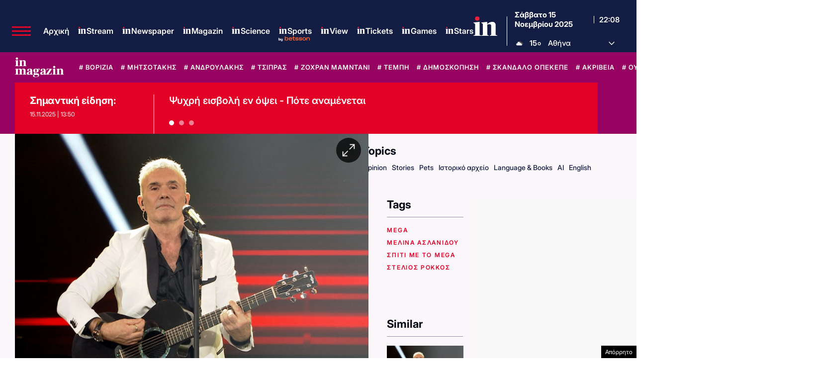

--- FILE ---
content_type: text/html; charset=utf-8
request_url: https://www.google.com/recaptcha/api2/aframe
body_size: 182
content:
<!DOCTYPE HTML><html><head><meta http-equiv="content-type" content="text/html; charset=UTF-8"></head><body><script nonce="2gLOOigJLrx12JFM5f7EPw">/** Anti-fraud and anti-abuse applications only. See google.com/recaptcha */ try{var clients={'sodar':'https://pagead2.googlesyndication.com/pagead/sodar?'};window.addEventListener("message",function(a){try{if(a.source===window.parent){var b=JSON.parse(a.data);var c=clients[b['id']];if(c){var d=document.createElement('img');d.src=c+b['params']+'&rc='+(localStorage.getItem("rc::a")?sessionStorage.getItem("rc::b"):"");window.document.body.appendChild(d);sessionStorage.setItem("rc::e",parseInt(sessionStorage.getItem("rc::e")||0)+1);localStorage.setItem("rc::h",'1763244522648');}}}catch(b){}});window.parent.postMessage("_grecaptcha_ready", "*");}catch(b){}</script></body></html>

--- FILE ---
content_type: application/javascript; charset=utf-8
request_url: https://fundingchoicesmessages.google.com/f/AGSKWxVL1DMIjOX5bot6bzo-Lg1KSOvPHFAba9_yFXRcezrUMVEtzSgUdJvTALQvjOAY9GIPy49IfyXA1XUFz9dWbPk4ii1P9Ly5C7Rn-xscnFRn3vcEC-ZWmC6pf4HMFqoXqvwUj94KrdEMnLDqzGVWq6cA6pdJ-mZPt5aauIU914Y9ryJ5vBEkdPgi4V7u/_/sticky_ad..1d/ads//ad-banner./adbar2_/adreload.
body_size: -1284
content:
window['04f3919f-cb0f-4593-930e-a56ba3a8f3c0'] = true;